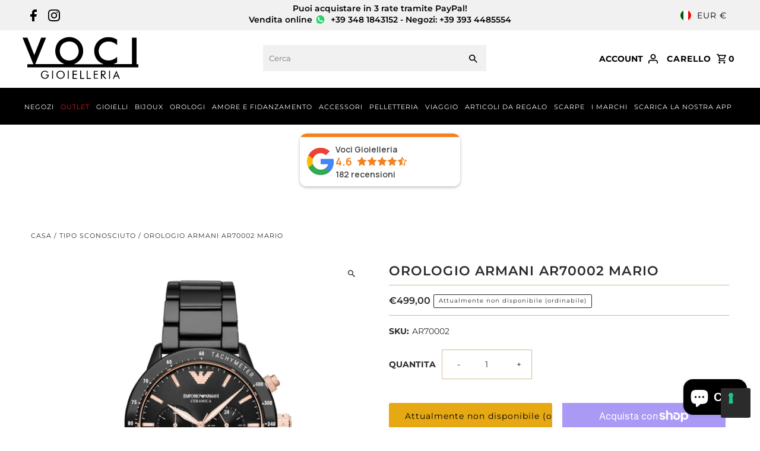

--- FILE ---
content_type: text/css
request_url: https://www.vocishop.com/cdn/shop/t/17/assets/custom.css?v=121222802201546511511743424290
body_size: 2379
content:
/** Shopify CDN: Minification failed

Line 399:21 Expected ")" to end URL token

**/
*{
  outline: 0!important;
}
*:focus,
*:focus-visible {
  outline: 0 !IMPORTANT;
}

html{
    -webkit-tap-highlight-color: transparent;
}
body .icn {
    font-weight: normal;
}
@media screen and (min-width:1400px) {
  .gridlock .row {
    width: 1380px
  }
  .copyright-text, div#bottom-footer {width: 100%;max-width: 100%;padding-left: 50px;padding-right: 50px;}
}
h1#custom-static-heading {
    padding-bottom: 5px;
    margin-bottom: 20px;
    border-bottom: 1px solid var(--dotted-color);
    text-align: left;
}
@media screen and (min-width:1200px) {
  .slideshow__caption.slide-1480972784545-0 .slideshow__caption-wrapper {min-width: 400px;}
}
.product__section--buttons #addToCart{ 
 height: 45px;
 line-height: 1.4;
}
body.template-collection.bijoux.collection .piquadro,
body.template-collection.accessori .michael-kors,
body.template-collection.accessori.collection .trussardi { display: none;}

aside#slideout-ajax-cart {
  width: 400px;
}
.slideout__drawer-right{
  transform: translate(400px);
}

div#content {
    margin-top: 25px;
    position: relative;
}

.newsletter__section-bottomheading a {
  color: #fff;
}
.newsletter__section-bottomheading p {
  font-size: 11px;
}

svg#Play {fill: #fff;}
button.btn.video-control.video-control__play {background: #1a1a1a;color: #fff;}
.desktop-3.tablet-3.mobile-3.footer-sect .section-title {position: relative;}
.desktop-3.tablet-3.mobile-3.footer-sect .section-title h4:after {display: inline-block;content: '';
  border-bottom: 2px solid #ece1cf;max-width: 180px;height: 1px;bottom: 0;
  position: absolute;left: 0;right: 0;margin: auto;}
.desktop-3.tablet-3.mobile-3.footer-sect .section-title h4 {
  padding-bottom: 12px;
  border-bottom: none;
}
a:focus {
  outline: unset !important;
}
header.header--sticky {
    z-index: 1;
}
p.product__vendor,span.price-item.price-item--regular {
  font-weight: 600;
}
svg.flickity-button-icon:focus,.js-carousel:focus ,.announcement__text a:focus,.flickity-viewport:focus{   outline: none !important;}
header #header-search {    
  background: #f1f1f1;
  border: 0;
}
#shopify-section-1626243130f8921c4f p.product__vendor {
  text-transform: uppercase;
}
.template-index span.price-item {
  font-weight: 600;
}
ul.tabbed__collection-tabs li a { border-radius: 5px;
  padding: 8px 10px;}
.fw600{font-weight: 600 !important;}
.parallax .row {width: 100%;}
.parallax a.button {border: 1px solid #000;}
img.head-wp-icon {width: 17px;vertical-align: sub;margin: 0 5px;}
.box-ratio { background-color: transparent;}
.newsletter__section .newsletter__section-container {grid-template-columns: 1fr 1fr 1fr;}
.copyright-text{    
  padding:5px;
}
div#bottom-footer {background: #fff;border-top: 0px;}
.copyright-text {background: #000;color:#fff;}
footer .copyright-text a {
  color: #fff;
  font-size: 12px;
}
.cust-sub-footer {background: #fff;}
nav li.OUTLET a {color: #ea1517 !important;}
.slick-arrow {cursor: pointer;}
span.newsletter__section-subheading p {font-style: italic;}
.navigation__menulink:hover {
  background: inherit !important;
  text-decoration: underline;
  color: #fff !important; 
}
.navigation__menuitem:hover{background: inherit !important;color:#fff;}

#slideshow--1480972784545 .slideshow__caption h2.slideshow__title {
  margin-bottom: 30px;
}
.js-mini-cart-trigger span.cart-icon {
  margin: 0 10px;
  font-size: 19px;
}
.navigation__menuitem.navigation__menuitem--dropdown>.navigation__menulink::after{
  display:none;
}
.row.top-bar-grid a {
    text-decoration: none;
}
.parallax-1522104301983 .parallax__container,
.parallax-16263225680fae4148 .parallax__container{
  height: unset !important;
  min-height: unset !important;
}
div#logo {
  margin-left: 0;
  margin-right: 2.041667%;
}
div#cart-container{
  margin-left: 1.4%;
  margin-right: 0;
}
.slideshow__caption.slide-1480972784545-0 {
  left: 14% !important;
}
.navigation__maincontainer.row a.navigation__menulink {
  padding: 0;
  letter-spacing: 1px;
  margin-right: 20px;
}
.navigation__maincontainer.row ul#nav {
  margin: 0;
  text-align: center;
  justify-content: center;
}
.navigation__maincontainer.row {
    width: 100%;
}
.newsletter__section-contentWrapper img.news_logo {
  width: 200px;
}
.product__section-details .product-more-buy-options {
  margin-top: 10px;
  display: flex;
  flex-wrap: wrap;
  align-items: center;
  margin-bottom: 10px;
}
.product__section-details .product-more-buy-options .buy-by-email, .product__section-details .product-more-buy-options .buy-by-email {
  margin-right: 10px;
  font-weight: 700;
  font-size: 13px;
}
.product__section-details .buy-by-phone .fa-whatsapp:before {
  color: #009045;
  font-weight: 600;
}
.product__section-details .product-more-buy-options .buy-by-phone, .product__section-details .product-more-buy-options .buy-by-phone {
  font-weight: 700;    
  font-size: 13px;
}
.product__section-details .shopify-payment-button__more-options {
  display: none;
}
.price--sold-out .price__badge--sold-out {
  display: flex;
  letter-spacing: 1px;
  border: 1px solid var(--text-color);
  border-radius: 2px;
  padding: .2rem .5rem;
  font-size: 10px;
  line-height: 1.4;
  font-weight: 500;
}

@media screen and (min-width: 741px) {
  .slideshow.flickity__section .flickity-page-dots {
    text-align: center;
  }
}
@media screen and (min-width: 981px) {
  li.OROLOGI ul.megamenu__list {
    column-count: 2;
  }
  a.megamenu__headerlink.haschild {
    font-weight: 600;
  }
  li.IMARCHI ul.megamenu__list {column-count: 4;}
}

@media screen and (max-width: 1700px) {
  .slideshow__caption.slide-1480972784545-0 {
    left: 10%!important;
  }
}
@media screen and (max-width: 1600px) {
  .slideshow__caption.slide-1480972784545-0 {
    left: 8%!important;
  }
}
@media screen and (max-width: 1500px) {
  .slideshow__caption.slide-1480972784545-0 {
    left: 6%!important;
  }
}

@media screen and (max-width: 1470px) and (min-width: 1400px){
  .featured__collection-carousel .flickity-prev-next-button.previous {
    left: 0;
  }
  .featured__collection-carousel .flickity-prev-next-button.next {
    right: 0;
  }
}
@media screen and (max-width: 1270px) and (min-width: 1220px){
  .featured__collection-carousel .flickity-prev-next-button.next {
    right: 0;
  }
  .featured__collection-carousel .flickity-prev-next-button.previous {
    left: 0;
  }
}

@media screen and (max-width:1030px) {
  .featured__collection-carousel .flickity-prev-next-button.next {
    right: -10px;background: transparent;
  }
  .featured__collection-carousel .flickity-prev-next-button.previous {
    left: -10px;background: transparent;
  }
}
@media screen and (max-width: 1219px) and (min-width:740px){
  .newsletter__section .newsletter__section-submit {
    width: auto;
    position: unset;
    right: 0;
  }  
  .newsletter__section .newsletter__section-container {
    padding: 30px 20px;
  }
  .slideshow.flickity__section .flickity-page-dots {
    text-align: center;
  }
}
@media screen and (max-width: 980px){
  ul#social-links {
    text-align: center;
  }
  #top-bar .top-bar-grid {
    display: block;
    grid-template-columns: none;
  }
  footer ul {
    margin-bottom: 0px;
  }
}


@media screen and (max-width: 982px)and (min-width:980px){
  #cart-container, #logo{
    width: 31.25% !important;
    margin-left: 0;
  }

}
@media screen and (max-width: 979px) and (min-width: 500px){
  header.theme-header div#identity {
    width: 92% !important;
  }
}


@media screen and (max-width: 740px){
  .homepage-section .gallery__section-container {
    display: block !important;
    overflow-x: auto!important;
    -webkit-overflow-scrolling: touch;
    margin-bottom: 10px;
    flex-direction: column;
  }
  .homepage-section .gallery__section-container .gallery__section-block {
    flex: 0 0 auto;
    width: unset;
    margin-right: 1.04166667%;
    float: none!important;
  }
  .homepage-section .gallery__section-container .gallery__section-block.last-block {
    margin-right:1.04166667%;
  }
  .parallax .parallax__container { min-height: auto !important;}

  section.homepage-section.parallax-16263225680fae4148.parallax .parallax__caption {
    width: 90%;
  }
  .parallax-16263225680fae4148 .parallax__caption-text p {
    font-size: 13px !important;margin-bottom: 1px;
  }
  section.homepage-section.parallax-16263225680fae4148.parallax .parallax__caption-text .button {
    height: 30px;
    line-height: 30px;
  }
  .parallax-16263225680fae4148 .parallax__caption {
    top: 58% !important;
    left: 75% !important;
  }
  .parallax-16263225680fae4148 .parallax__caption-text h2 {
    font-size: 18px !important;
  }
  .gallery__image-caption .button {
    height: 34px;
    line-height: 34px;
    width: auto;
  }
  .tabbed__collection-content .tabbed__collection-caption{
    width: 92%;
  }
  .newsletter__section .newsletter__section-email {
    text-align: left !important;

  }
}

@media screen and (max-width: 600px){

  .gallery__section-block .gallery__image-caption {
    position: absolute;
    padding: 15px;
    width: 100% !important;
  }

}

@media screen and (max-width: 449px){
  ul.tabbed__collection-tabs li {
    display: inline-block!important;
    width: initial!important;
    margin: 5px 10px;
    padding: 0;
  }
}




.megamenu {
  box-shadow: 0 5.5px 5.5px rgb(0 0 0 / 19%);
}
input#contactFormName::placeholder,
input#contactFormEmail::placeholder,
input#contactFormTelephone::placeholder{color: #2b2b2b;}

select#ContactFormFlavor,input#contactFormName,input#contactFormEmail,input#contactFormTelephone,textarea#contactFormMessage{
  border: none;
  background-color: #f0ede8;
}

.page-desc {
  margin: 30px 0 52px 0;
}.desc p {
  margin-bottom: 4px;
}


.sidebar-link .sidebar-list::marker {
  font-size: 0px;
}
.sidebar-link .sidebar-list {
  border-top: 1px solid #ccc;
  padding: 15px 0 9px 0;
  margin: 0;
}
.sidebar-link .sidebar-list:last-child {
  border-bottom: 1px solid #ccc;
}
.sidebar-link .sidebar-list a:after {
  background: url({{ 'arrow-right.png' | asset_url }}) no-repeat;
  content: "";
  height: 18px;
  width: 17px;
  float: right;
  background-size: auto 100%;
  background-position: center;
  margin-top: 3px;
}


h4.titel-block {
  margin: 20px 0 30px 0;
}
.desktop-12.mobile-3.gridlock.three-block {
  margin-top: 40px;
  margin-bottom: 30px;
}
@media screen and (max-width:979px) {
  ul.sidebar-link {
    margin-bottom: 30px;
  }
}
@media screen and (max-width:739px) {
  .desktop-12.mobile-3.gridlock.three-block {
    margin-top: 30px;
  }
  h4.titel-block {
    margin: 10px 0 16px 0;
  }
  .contained.all-third.tablet-2.mobile-full.center {
    margin-bottom: 20px;
  }
}

@media screen and (max-width:1560px) {
  .navigation__maincontainer.row a.navigation__menulink {
    margin-right: 8px;
    font-size: 12px;
  }
}
@media screen and (max-width:1399px) {
  .navigation__maincontainer.row a.navigation__menulink {
    margin-right: 7px;
    font-size: 11px;
  }
}
@media screen and (max-width:1219px){
  .navigation__maincontainer.row a.navigation__menulink {
    margin-right: 6px;
    font-size: 10px;
    padding-top: 2px;
  }
}

@media screen and (min-width: 981px) {
  .product-payment-buttons {
      display: flex;
  }
  .shopify-payment-button {
      margin-top: 0;
      margin-left: 3%;
  }
  #addToCart, .shopify-payment-button {
      width: 48% !important;
      display: inline-block;
      vertical-align: top;
  }
}
.parallax__caption {
  width: fit-content;
  position: absolute;
  z-index: 2;
}
@media screen and (min-width: 741px) {
  .tabbed__collection-content.js-tab-coll-active {
    display: grid;
    grid-template-columns: 1fr 3fr;
    grid-gap: 40px;
  }
}
.tabbed__collection-caption p {
    line-height: 1.4;
}
@media screen and (max-width: 740px) {
  .tabbed__collection-content {
    display: grid;
    grid-template-columns: 1fr;
    grid-gap: 40px;
  }
}
body .flickity-button .flickity-button-icon {
  height: 18px;
}
#top-bar p {
  line-height: 1.4;
}
ul#social-links li a {
  display: flex;
  align-items: center;
}
.template-collection.gridlock .row .row {
  width: 102.08333333%;
  margin-left: 0;
  margin-right: 0;
}
.template-collection .grid__wrapper.row {
  padding: 0 1.04166667%;
  grid-gap: 0;
}
.template-product .grid__wrapper.row {
  padding: 0 1.04166667%;
  grid-gap: 50;
}
.template-product .product__share-icons.share-icons {
  margin-bottom: 20px;
  border-top: 1px solid #d1ba93;
  padding-top: 20px;
}
.custom_liquid-custom_liquid-7.product__section--custom_liquid.product__section--element{
  border-bottom: 1px solid #d1ba93;
}
section#mini-cart .ajax-cart__footer-wrapper.grid__wrapper.edge {
  padding-left: 15px;
  padding-right: 15px;
}
section#mini-cart .ajax-cart__buttons {
  display: flex;
  gap: 10px;
}
.product__section--qty label {
    text-transform: uppercase;
    font-weight: bold;
}
.product__section--sku.sku label {
    font-weight: bold;
}
.product__decription-container a, .rte a {
    text-decoration: none;
}
body .image_square .box-ratio img{
    object-fit: contain;
}

--- FILE ---
content_type: image/svg+xml
request_url: https://www.vocishop.com/cdn/shop/files/Raggruppa13black_165a0742-5ade-4fe5-b60b-5b7e287908b4_195x.svg?v=1743141237
body_size: 1002
content:
<svg viewBox="135 96 195 71" xmlns:xlink="http://www.w3.org/1999/xlink" xmlns="http://www.w3.org/2000/svg" height="71" width="195"><svg y="96" x="135" viewBox="0 0.532 195 50.936" xmlns:xlink="http://www.w3.org/1999/xlink" xmlns="http://www.w3.org/2000/svg" height="52" width="195"><svg viewBox="0 0.584 194.721 50.863" height="52" width="195" xmlns:xlink="http://www.w3.org/1999/xlink" xmlns="http://www.w3.org/2000/svg"><path d="M191.686 1.645v44.458l2.929.159c.171 1.703.094 3.385.05 5.185H8.02v-5.201h10.147c-3.028-7.63-6.076-14.961-9.07-22.312C6.09 16.553 3.077 9.176 0 1.634h8.221l11.5 29.119L31.335 1.576h8.224l-18.27 44.499h48.99c-.482-.276-.725-.447-.992-.562-9.846-4.25-15.32-13.613-14.117-24.297C56.2 12.08 61.076 5.65 69.54 2.308 79.348-1.565 92.75.724 99.26 12.895c5.283 9.874 3.437 25.584-11.04 32.342-.486.227-.98.436-1.47.653l.074.224h48.8l.09-.197c-.388-.17-.779-.338-1.168-.51-7.78-3.438-12.532-9.308-13.763-17.742C118.471 11.83 130.588.597 144.085.672c4.33.023 8.51.698 12.392 2.716.899.467 1.73 1.064 2.592 1.6v8.992c-.723-.545-1.331-.971-1.903-1.441-2.87-2.356-6.134-3.883-9.808-4.336-6.853-.845-12.684 1.163-16.659 6.988-6.058 8.88-1.492 23.378 11.752 24.595 5.65.519 10.754-1.038 15.116-4.774.416-.356.847-.693 1.443-1.18v9.402l-6.271 2.873h31.364V1.645h7.583zM62.554 24.505c.149.97.238 2.516.633 3.977 2.09 7.744 10.233 13.785 20.492 10.58 6.83-2.133 12.573-9.567 10.046-19.48-2.421-9.493-12.68-14.386-22.31-10.093-6.055 2.698-8.644 7.949-8.861 15.016z" fill-rule="evenodd" paint-order="stroke fill markers"></path></svg></svg><svg y="153" x="192" viewBox="0 0.134 14 13.731" xmlns:xlink="http://www.w3.org/1999/xlink" xmlns="http://www.w3.org/2000/svg" height="14" width="14"><svg viewBox="0.111 0.378 13.384 13.127" height="14" width="14" xmlns:xlink="http://www.w3.org/1999/xlink" xmlns="http://www.w3.org/2000/svg"><path d="M.11 6.955C.1 3.283 3.019.4 6.767.378c3.698-.022 6.722 2.914 6.729 6.535.008 3.612-3.015 6.59-6.692 6.592-3.717 0-6.682-2.901-6.692-6.55zm11.783-.083c-.02-2.862-2.312-5.143-5.134-5.107a5.174 5.174 0 0 0-5.136 5.153C1.6 9.717 3.929 12.08 6.727 12.095c2.915.017 5.186-2.28 5.166-5.223z" fill-rule="evenodd" paint-order="stroke fill markers"></path></svg></svg><svg y="153" x="166" viewBox="0 0.144 13 13.713" xmlns:xlink="http://www.w3.org/1999/xlink" xmlns="http://www.w3.org/2000/svg" height="14" width="13"><svg viewBox="0.267 0.335 12.56 13.249" height="14" width="13" xmlns:xlink="http://www.w3.org/1999/xlink" xmlns="http://www.w3.org/2000/svg"><path d="M11.963 2.998l-1.057.875c-.264-.25-.497-.45-.706-.672-1.485-1.58-3.3-1.827-5.238-1.15-1.904.668-2.806 2.19-3.03 4.13-.14 1.217-.021 2.397.564 3.516 1.462 2.795 5.641 3.352 7.706.999.59-.671 1.025-1.423.962-2.546L7.84 7.96V6.794h4.945c.21 2.2-.351 4.062-2.04 5.386-2.132 1.672-4.59 1.779-6.975.699C1.215 11.722.188 9.493.272 6.753.352 4.142 1.41 2.073 3.867.948c2.86-1.31 6.222-.474 8.096 2.05z" fill-rule="evenodd" paint-order="stroke fill markers"></path></svg></svg><svg y="153" x="267" viewBox="0.052 0 8.896 14" xmlns:xlink="http://www.w3.org/1999/xlink" xmlns="http://www.w3.org/2000/svg" height="14" width="9"><svg viewBox="0.86 0.61 7.972 12.546" height="14" width="9" xmlns:xlink="http://www.w3.org/1999/xlink" xmlns="http://www.w3.org/2000/svg"><path d="M4.239 7.324l4.593 5.769H6.969L2.572 7.392l-.296.102v5.569l-1.416.093V.675C2.536.667 4.188.435 5.804.899c1.311.377 2.014 1.697 1.94 3.339-.07 1.57-.745 2.45-2.183 2.817-.35.089-.71.145-1.322.269zM2.358 1.972V6.04c1.363-.012 2.747.434 3.647-.837.498-.704.463-1.655-.024-2.367-.89-1.301-2.27-.848-3.623-.865z" fill-rule="evenodd" paint-order="stroke fill markers"></path></svg></svg><svg y="153" x="287" viewBox="0 0.129 12 13.743" xmlns:xlink="http://www.w3.org/1999/xlink" xmlns="http://www.w3.org/2000/svg" height="14" width="12"><svg viewBox="0.056 0.164 11.307 12.949" height="14" width="12" xmlns:xlink="http://www.w3.org/1999/xlink" xmlns="http://www.w3.org/2000/svg"><path d="M11.363 13.113H9.77L8.139 9.382h-4.88L1.628 13.08H.056L5.68.164l5.683 12.949zm-5.54-9.324l-.3.043-1.767 4.106h3.867l-1.8-4.15z" fill-rule="evenodd" paint-order="stroke fill markers"></path></svg></svg><svg y="153" x="219" viewBox="0.286 0 7.428 14" xmlns:xlink="http://www.w3.org/1999/xlink" xmlns="http://www.w3.org/2000/svg" height="14" width="8"><svg viewBox="0.583 0.727 6.538 12.322" height="14" width="8" xmlns:xlink="http://www.w3.org/1999/xlink" xmlns="http://www.w3.org/2000/svg"><path d="M2.038 5.614h4.95V7.01H2.011v4.72h4.928l.182 1.318H.583V.727H6.98l.112 1.275H2.038v3.612z" fill-rule="evenodd" paint-order="stroke fill markers"></path></svg></svg><svg y="153" x="255" viewBox="0 0.413 7 13.174" xmlns:xlink="http://www.w3.org/1999/xlink" xmlns="http://www.w3.org/2000/svg" height="14" width="7"><svg viewBox="0.231 0.714 6.563 12.351" height="14" width="7" xmlns:xlink="http://www.w3.org/1999/xlink" xmlns="http://www.w3.org/2000/svg"><path d="M.23.714h6.391l.173 1.27h-5.11v3.563h4.984v1.4H1.706v4.82h4.938l.104 1.298H.23V.714z" fill-rule="evenodd" paint-order="stroke fill markers"></path></svg></svg><svg y="153" x="232" viewBox="0 0.039 7 13.922" xmlns:xlink="http://www.w3.org/1999/xlink" xmlns="http://www.w3.org/2000/svg" height="14" width="7"><svg viewBox="0.166 0.781 6.184 12.299" height="14" width="7" xmlns:xlink="http://www.w3.org/1999/xlink" xmlns="http://www.w3.org/2000/svg"><path d="M.166 13.08V.78h1.457v10.91h4.622l.105 1.39H.166z" fill-rule="evenodd" paint-order="stroke fill markers"></path></svg></svg><svg y="153" x="243" viewBox="0.057 0 6.887 14" xmlns:xlink="http://www.w3.org/1999/xlink" xmlns="http://www.w3.org/2000/svg" height="14" width="7"><svg viewBox="0.762 0.725 6.07 12.34" height="14" width="7" xmlns:xlink="http://www.w3.org/1999/xlink" xmlns="http://www.w3.org/2000/svg"><path d="M.762.725H2.06v10.984h4.702l.07 1.356H.762V.725z" fill-rule="evenodd" paint-order="stroke fill markers"></path></svg></svg><svg y="153" x="211" viewBox="0.237 0 1.526 14" xmlns:xlink="http://www.w3.org/1999/xlink" xmlns="http://www.w3.org/2000/svg" height="14" width="2"><svg viewBox="0.487 0.657 1.354 12.424" height="14" width="2" xmlns:xlink="http://www.w3.org/1999/xlink" xmlns="http://www.w3.org/2000/svg"><path d="M1.841 13.08H.487V.776L1.84.657V13.08z" fill-rule="evenodd" paint-order="stroke fill markers"></path></svg></svg><svg y="153" x="184" viewBox="0.78 0 1.439 14" xmlns:xlink="http://www.w3.org/1999/xlink" xmlns="http://www.w3.org/2000/svg" height="14" width="3"><svg viewBox="0.744 0.756 1.279 12.441" height="14" width="3" xmlns:xlink="http://www.w3.org/1999/xlink" xmlns="http://www.w3.org/2000/svg"><path d="M.744.756h1.279v12.28l-1.28.161V.756z" fill-rule="evenodd" paint-order="stroke fill markers"></path></svg></svg><svg y="153" x="280" viewBox="0.786 0 1.428 14" xmlns:xlink="http://www.w3.org/1999/xlink" xmlns="http://www.w3.org/2000/svg" height="14" width="3"><svg viewBox="0.811 0.683 1.267 12.423" height="14" width="3" xmlns="http://www.w3.org/2000/svg"><path d="M2.078 13.107H.811V.845c.126-.057.247-.153.37-.16.269-.011.539.023.897.043v12.379z" fill-rule="evenodd" paint-order="stroke fill markers"></path></svg></svg></svg>